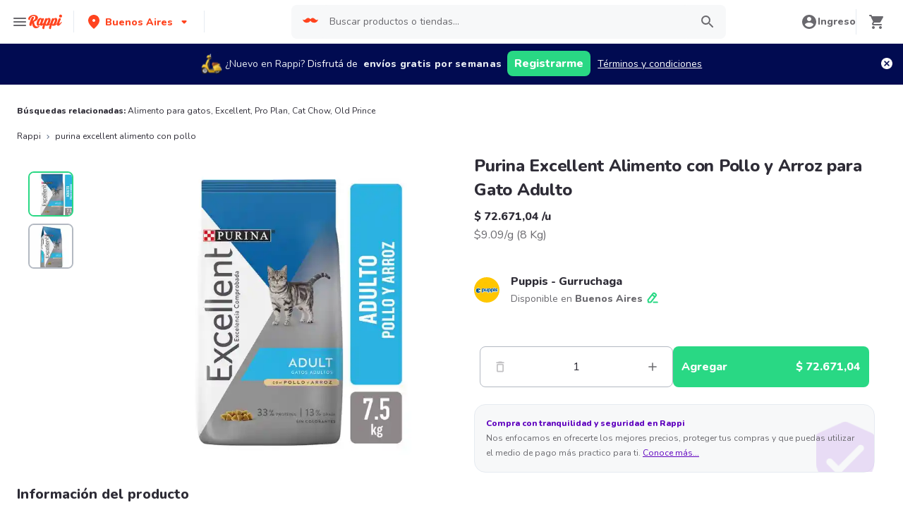

--- FILE ---
content_type: application/javascript; charset=UTF-8
request_url: https://www.rappi.com.ar/static-cpgs/_next/static/chunks/8720-fef0380001e19137.js
body_size: 2952
content:
"use strict";(self.webpackChunk_N_E=self.webpackChunk_N_E||[]).push([[8720],{72278:function(e,t,n){n.d(t,{u:function(){return s}});var r=n(51438),o=n(28668),i=n(25171),a=n(85282),s=function(e){(0,o.Z)(n,e);var t=(0,i.Z)(n);function n(){var e;return(0,r.Z)(this,n),(e=t.apply(this,arguments)).name=a.D.InputError,e}return n}(n(74225).T)},36415:function(e,t,n){n.d(t,{$M:function(){return l},eo:function(){return d},u0:function(){return u}});var r=n(26042),o=n(69396),i=n(88444),a=n(23618),s=n(31958),l=function(e){var t=arguments.length>1&&void 0!==arguments[1]?arguments[1]:"";if(!e||!Array.isArray(null===e||void 0===e?void 0:e.components))return{context:i.Z.sub_aisles,store_type:"",limit:10,offset:0,headers:[],components:[],footers:[],context_info:null};var n=e.components,a=n.map((function(n){var i,a,l=n.resource,u=n.name,c=null===e||void 0===e||null===(i=e.context_info)||void 0===i?void 0:i.aisle.id;return(0,o.Z)((0,r.Z)({},n),{name:u,state:{name:null===l||void 0===l?void 0:l.name,aisle_id:l.id,parent_id:c,parent_store_type:t},resource:(0,o.Z)((0,r.Z)({},l),{friendly_url:(0,s.N0)(null===l||void 0===l||null===(a=l.name)||void 0===a?void 0:a.replace(/_/g," "))})})}));return(0,o.Z)((0,r.Z)({},e),{components:a,context_info:(0,o.Z)((0,r.Z)({},e.context_info),{categories:c(e)})})},u=function(e){var t,n,l=arguments.length>1&&void 0!==arguments[1]?arguments[1]:"";if(!e||!Array.isArray(null===e||void 0===e?void 0:e.components)||!(null===e||void 0===e||null===(t=e.components)||void 0===t?void 0:t.length))return{context:i.Z.aisles_tree,store_type:"",limit:10,offset:0,headers:[],components:[],footers:[],context_info:null};var u,d=e.components,v=d.find((function(e){return e.name===a.g.aisles_icons_carousel||e.name===a.g.aisle_icons_scroller}));v&&(null===v||void 0===v||null===(n=v.resource)||void 0===n?void 0:n.aisle_icons)&&v.resource.aisle_icons.length>0&&(d=null===v||void 0===v||null===(u=v.resource)||void 0===u?void 0:u.aisle_icons);var f=d.map((function(e){var t,n=e.resource,i=e.name,u=e.id,c=n,d=i;return c||(d=a.g.aisles_tree,c={id:u,name:i}),(0,o.Z)((0,r.Z)({},e),{name:d,state:{name:null===c||void 0===c?void 0:c.name,aisle_id:c.id,parent_id:c.id,parent_store_type:l},resource:(0,o.Z)((0,r.Z)({},c),{friendly_url:(0,s.N0)(null===c||void 0===c||null===(t=c.name)||void 0===t?void 0:t.replace(/_/g," "))})})}));return(0,o.Z)((0,r.Z)({},e),{components:f,context_info:(0,o.Z)((0,r.Z)({},e.context_info),{categories:c(e)})})},c=function(e){var t,n,r;return(null===e||void 0===e||null===(t=e.headers)||void 0===t?void 0:t.length)&&(null===(n=e.headers[0])||void 0===n||null===(r=n.resource)||void 0===r?void 0:r.categories)||[]},d=function(e,t,n,r){var o,a,s=Array.isArray(null===e||void 0===e||null===(o=e.data)||void 0===o?void 0:o.components)?null===e||void 0===e||null===(a=e.data)||void 0===a?void 0:a.components:[];return u({context:i.Z.aisles_tree,store_type:"",limit:10,offset:0,headers:[],components:t,footers:[],context_info:null},r).components.concat(s).find((function(e){var t;return(null===e||void 0===e||null===(t=e.resource)||void 0===t?void 0:t.friendly_url)===n}))}},42027:function(e,t,n){n.d(t,{W:function(){return s}});var r=n(26042),o=n(69396),i=n(23618),a=n(31958),s=function(e){return e?e.components.filter((function(e){return e.name!==i.g.store_top_sellers})).map((function(e){return null!=e.resource&&null!=e.resource.name?(0,o.Z)((0,r.Z)({},e),{resource:(0,o.Z)((0,r.Z)({},e.resource),{friendly_url:e.name===i.g.favorites?(0,a.N0)(e.resource.name.split(" ")[1]):(0,a.N0)(e.resource.name)})}):null!=e.resource&&null!=e.resource.aisles?(0,o.Z)((0,r.Z)({},e),{resource:(0,o.Z)((0,r.Z)({},e.resource),{aisles:e.resource.aisles.map((function(e){return(0,o.Z)((0,r.Z)({},e),{friendly_url:(0,a.N0)(e.name)})}))})}):e})):[]}},38720:function(e,t,n){var r=n(47568),o=n(51438),i=n(26042),a=n(69396),s=n(10253),l=n(70655),u=n(88444),c=n(67321),d=n(8677),v=n(75090),f=n(42027),_=n(77386),p=n(34294),g=n(66196),m=n(56394),y=n(3369),Z=n(72278),h=n(36415),x=function(e){return"store_info_legal"===e.resolver},S=function(e){return"store_info_legal"!==e.resolver},b=function(){function e(){(0,o.Z)(this,e),this.CoreServices=new d.Z,this.ParentCategoryServices=new v.Z}var t=e.prototype;return t.getStoreHome=function(e,t,n,o,i){var a=arguments.length>5&&void 0!==arguments[5]?arguments[5]:12,s=arguments.length>6&&void 0!==arguments[6]?arguments[6]:0;return(0,r.Z)((function(){var r,c;return(0,l.__generator)(this,(function(l){switch(l.label){case 0:return r={state:{lat:"".concat(o.lat),lng:"".concat(o.lng),store_type:t,parent_store_type:n},stores:[e],context:u.Z.store_home,limit:a,offset:s},[4,(0,g.b)({payload:r,axiosInstance:i,axiosExtraConfig:_.l})];case 1:if(!(c=l.sent()))throw new y.T("Data not exist getStoreHome",{body:r});return[2,null===c||void 0===c?void 0:c.data]}}))}))()},t.getStoreInformation=function(e,t,n,o){var c=arguments.length>4&&void 0!==arguments[4]?arguments[4]:10,d=arguments.length>5&&void 0!==arguments[5]?arguments[5]:0;return(0,r.Z)((function(){var r,v,f;return(0,l.__generator)(this,(function(l){switch(l.label){case 0:return r={state:{lat:"".concat(n.lat),lng:"".concat(n.lng),parent_store_type:t},stores:[e],context:u.Z.store_information,limit:c,offset:d},[4,(0,g.b)({payload:r,axiosInstance:o,axiosExtraConfig:_.l})];case 1:if(!(v=l.sent())||!v.data)throw new y.T("Data not exist getStoreInformation",{body:r,data:null===v||void 0===v?void 0:v.data});return f=v.data.components.filter(x).map((function(e){var t=e.resource,n=(0,s.Z)(t.body.split("-"),2),r=n[0],o=n[1],i=void 0===o?"":o;return{title:r.trim(),value:i.trim()}})).filter((function(e){var t=e.title,n=e.value;return t&&n})),[2,(0,a.Z)((0,i.Z)({},v.data),{components:v.data.components.filter(S),legalInformation:f})]}}))}))()},t.getStoreHomeData=function(e,t,n,o){var s=arguments.length>4&&void 0!==arguments[4]?arguments[4]:12,u=arguments.length>5&&void 0!==arguments[5]?arguments[5]:0,d=this;return(0,r.Z)((function(){var r,v,_,p,g,m,Z,h,x,S,b,w,C,D,A,N,I,P,T;return(0,l.__generator)(this,(function(l){switch(l.label){case 0:return g=t.split("-")[0],Z=null!==(m=t.split("-")[1])&&void 0!==m?m:"",h=(null===(r=e.store_type)||void 0===r?void 0:r.parent_id)||"",x=e.store_type_id,[4,d.getStoreHome(Number(g),x,h,n,o,s,u)];case 1:if(!(S=l.sent()))throw new y.T("Data not exist getStoreHomeData",{storeHomeContext:S});return!(null===(b=null===(v=S.context_info)||void 0===v?void 0:v.store)||void 0===b?void 0:b.lat)&&e.lat&&(b=(0,a.Z)((0,i.Z)({},b),{lat:e.lat})),!(null===b||void 0===b?void 0:b.lng)&&e.lng&&(b=(0,a.Z)((0,i.Z)({},b),{lng:e.lng})),w=(0,a.Z)((0,i.Z)({},S),{context_info:(0,a.Z)((0,i.Z)({},S.context_info),{store:b})}),C=(0,c.j)(e,null===(_=w.context_info.store)||void 0===_?void 0:_.store_type,Number(g)).seoFriendlyUrl,D=d.validateStoreAvailability(w.context_info),A=(0,f.W)(w),N=(0,a.Z)((0,i.Z)({},w.context_info),{store:(0,a.Z)((0,i.Z)({},w.context_info.store),{seo_friendly_url:C,address:null===e||void 0===e?void 0:e.address,parent_store_type:(null===(p=w.context_info.store)||void 0===p?void 0:p.parent_store_type)||h})}),I=A.filter((function(e){var t;return"offer_aisle"!==e.name||"offer_aisle"===e.name&&e.resource.products&&(null===(t=e.resource.products)||void 0===t?void 0:t.length)>0})),P=(0,a.Z)((0,i.Z)({},w),{components:I,context_info:N}),[4,d.getProxyDeductions(D,g,Z,x,h,n,o)];case 2:return T=l.sent(),[2,{dynamic_list_response:{data:P},proxy_deductions:T}]}}))}))()},t.getStoreHomeComponentsWithCache=function(e,t,n,o){var i=n.lat,a=n.lng,s=this;return(0,r.Z)((function(){var n,r,c,d;return(0,l.__generator)(this,(function(l){switch(l.label){case 0:return c="store-home-".concat(t,"-").concat(u.Z.store_home,"-").concat(i,"-").concat(a),[4,(0,p.DN)(c,s.getStoreHomeData(e,t,{lat:i,lng:a},o),30*m.MINUTE_IN_SECONDS)];case 1:return[2,null===(d=l.sent())||void 0===d||null===(n=d.dynamic_list_response)||void 0===n||null===(r=n.data)||void 0===r?void 0:r.components]}}))}))()},t.getAisleTrees=function(e,t,n){return(0,r.Z)((function(){var r,o,i,a,s,c;return(0,l.__generator)(this,(function(l){switch(l.label){case 0:if(!e)throw new Z.u("Store information not exist",{});return s={state:{lat:"".concat(t.lat),lng:"".concat(t.lng),store_type:null===e||void 0===e||null===(r=e.store_type)||void 0===r||null===(o=r.store_type_group)||void 0===o?void 0:o.store_type,parent_store_type:null===e||void 0===e||null===(i=e.store_type)||void 0===i?void 0:i.parent_id},stores:[e.store_id],context:u.Z.aisles_tree,limit:10,offset:0},[4,(0,g.b)({payload:s,axiosInstance:n,axiosExtraConfig:_.l})];case 1:return c=l.sent(),[2,(0,h.u0)(null===c||void 0===c?void 0:c.data,null===e||void 0===e||null===(a=e.store_type)||void 0===a?void 0:a.parent_id)]}}))}))()},t.getAisleTreesData=function(e,t,n,o,a,s){var u=this;return(0,r.Z)((function(){var r,c,d;return(0,l.__generator)(this,(function(l){switch(l.label){case 0:if(!e)throw new Z.u("[getStoreSubAisle]: Store url is invalid",{seoFriendlyUrl:e});if(!t)throw new Z.u("[getStoreSubAisle]: Store type is invalid",{storeType:t});if(!n)throw new Z.u("[getStoreSubAisle]: Parent Store Type is invalid",{parentStoreType:n});return r=parseInt(e.split("-")[0],10),c=u.validateStoreAvailability(o.context_info),[4,u.getProxyDeductions(c,r.toString(),e,t,n,a,s)];case 1:return d=l.sent(),[2,{dynamic_list_response:{data:o},proxy_deductions:(0,i.Z)({},d)}]}}))}))()},t.getProductByZaplySource=function(e,t){var n=this;return(0,r.Z)((function(){var r;return(0,l.__generator)(this,(function(o){switch(o.label){case 0:if(!e)throw new Z.u("[getProductByZaplySource]: basket Id is invalid",{basketId:e});return[4,n.CoreServices.getZaply(e,t)];case 1:if(!(r=o.sent()))throw new y.T("Data not exist getProductByZaplySource",{basketId:e});return[2,r]}}))}))()},t.formatProxyDeductions=function(e,t,n,r){var o,i="",a="",s="",l="";if(e.length>0){var u=e[0].store_type;i=(null===u||void 0===u?void 0:u.friendly_url)||"",a=(null===u||void 0===u?void 0:u.name)||"";var c=e[0].store_type_parent;s=(null===c||void 0===c?void 0:c.friendly_url)||"",l=c.name}return{parent_store:{store_type:r,friendly_url:s,name:l},store:{store_type:n,store_id:null!==(o=Number(t))&&void 0!==o?o:0,friendly_url:i,name:a}}},t.getProxyDeductions=function(e,t,n,o,i,a,s){var u=this;return(0,r.Z)((function(){var r,c;return(0,l.__generator)(this,(function(l){switch(l.label){case 0:return[4,u.CoreServices.getBaseCrackWithStoreTypes([Number(t)],s)];case 1:return r=l.sent(),c=u.formatProxyDeductions(r,t,o,i),e?[2,u.getAvailableStore(i,c,n,a,s)]:[2,c]}}))}))()},t.validateStoreAvailability=function(e){if(null!=e&&null!=e.store){var t=e.store.is_unavailable;if(null!=t)return t}return!1},t.getAvailableStore=function(e,t,n,o,s){var u=this;return(0,r.Z)((function(){var r,c,d;return(0,l.__generator)(this,(function(l){switch(l.label){case 0:r={state:{parent_store_type:e,lat:"".concat(o.lat),lng:"".concat(o.lng)}},l.label=1;case 1:return l.trys.push([1,3,,4]),[4,u.ParentCategoryServices.getCpgLanding(r,s)];case 2:return(c=l.sent())?[3,4]:[2,t];case 3:return l.sent(),[2,t];case 4:return[4,u.ParentCategoryServices.parseDynamicListCpgsLandingResponse(c)];case 5:return(null===(d=l.sent())||void 0===d?void 0:d.components.length)&&d.components.filter((function(e){return"store_groups"===e.name||"store_groups_v2"===e.name})).forEach((function(e){var r;null===(r=e.resource)||void 0===r||r.stores.filter((function(e){return null!=e.seo_friendly_url&&e.seo_friendly_url.split("-")[1]===n})).forEach((function(e){return(0,a.Z)((0,i.Z)({},t),{available_store:{seo_friendly_url:e.seo_friendly_url}})}))})),[2,t]}}))}))()},e.getInstance=function(){return this.instance||(this.instance=new e),this.instance},e}();t.Z=b}}]);